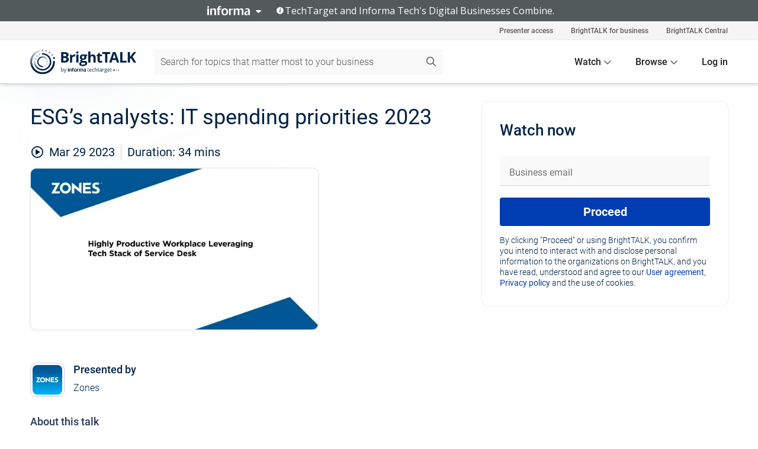

--- FILE ---
content_type: text/html; charset=utf-8
request_url: https://www.brighttalk.com/webcast/18715/577244?utm_source=brighttalk-portal&utm_medium=web&utm_content=managed-service-provider&utm_term=search-result-5&utm_campaign=webcasts-search-results-feed
body_size: 16634
content:
<!DOCTYPE html><html lang="en"><head><meta charSet="utf-8"/><link rel="icon" type="image/png" href="https://assets.brighttalk.com/images/favicon.ico?nocache=1"/><link rel="apple-touch-icon" href="https://assets.brighttalk.com/images/favicon-apple-touch-icon.png?nocache=1"/><link rel="canonical" href="https://www.brighttalk.com/webcast/18715/577244"/><title>ESG’s analysts: IT spending priorities 2023</title><meta name="description" content="How are your peers optimizing the customer experience? What are their current and future spending intentions? And what can you do to achieve a highly pr..."/><meta property="og:type" content="website"/><meta name="og:title" property="og:title" content="ESG’s analysts: IT spending priorities 2023"/><meta name="og:description" property="og:description" content="How are your peers optimizing the customer experience? What are their current and future spending intentions? And what can you do to achieve a highly productive workplace?

Enterprise Strategy Group (ESG), a global leader in independent business technology research and advisory services, conducted a study to answer these questions and uncover the biggest trends impacting digital success today.

In this webinar, Paul Nashawaty – ESG Principal Analyst and industry veteran boasting 25+ years of hands-on experience in the space – walks you through key findings from ESG’s independent research, including:

• Your peers’ IT spending priorities this year
• Top market trends and the importance of digital CX 
• Properties of the highly productive workplace
• And more"/><meta property="og:site_name" content="BrightTALK"/><meta property="og:url" content="https://www.brighttalk.com/webcast/18715/577244"/><meta name="brighttalk-channel-id" content="18715"/><meta name="brighttalk-page-architecture" content="react"/><meta name="brighttalk-page-name" content="webcast"/><meta name="brighttalk-content-status" content="recorded"/><meta name="brighttalk-community" content="Cloud Computing"/><meta name="brighttalk-community-parent" content="Information Technology"/><meta name="twitter:card" content="summary"/><meta name="twitter:title" content="ESG’s analysts: IT spending priorities 2023"/><meta name="twitter:description" content="How are your peers optimizing the customer experience? What are their current and future spending intentions? And what can you do to achieve a highly productive workplace?

Enterprise Strategy Group (ESG), a global leader in independent business technology research and advisory services, conducted a study to answer these questions and uncover the biggest trends impacting digital success today.

In this webinar, Paul Nashawaty – ESG Principal Analyst and industry veteran boasting 25+ years of hands-on experience in the space – walks you through key findings from ESG’s independent research, including:

• Your peers’ IT spending priorities this year
• Top market trends and the importance of digital CX 
• Properties of the highly productive workplace
• And more"/><meta name="twitter:site" content="BrightTALK"/><meta name="twitter:creator" content=""/><meta property="og:image" content="https://cdn.brighttalk.com/ams/ireland/images/communication/577244/image_910421.jpg?width=640&amp;height=360"/><meta name="twitter:image" content="https://cdn.brighttalk.com/ams/ireland/images/communication/577244/image_910421.jpg?width=640&amp;height=360"/><meta name="viewport" content="initial-scale=1.0, width=device-width"/><meta name="robots" content="noindex,follow"/><script type="application/ld+json">{"@context":"https://schema.org","@type":"Event","name":"ESG’s analysts: IT spending priorities 2023","description":"How are your peers optimizing the customer experience? What are their current and future spending intentions? And what can you do to achieve a highly productive workplace?\n\nEnterprise Strategy Group (ESG), a global leader in independent business technology research and advisory services, conducted a study to answer these questions and uncover the biggest trends impacting digital success today.\n\nIn this webinar, Paul Nashawaty – ESG Principal Analyst and industry veteran boasting 25+ years of hands-on experience in the space – walks you through key findings from ESG’s independent research, including:\n\n• Your peers’ IT spending priorities this year\n• Top market trends and the importance of digital CX \n• Properties of the highly productive workplace\n• And more","about":"How are your peers optimizing the customer experience? What are their current and future spending intentions? And what can you do to achieve a highly productive workplace?\n\nEnterprise Strategy Group (ESG), a global leader in independent business technology research and advisory services, conducted a study to answer these questions and uncover the biggest trends impacting digital success today.\n\nIn this webinar, Paul Nashawaty – ESG Principal Analyst and industry veteran boasting 25+ years of hands-on experience in the space – walks you through key findings from ESG’s independent research, including:\n\n• Your peers’ IT spending priorities this year\n• Top market trends and the importance of digital CX \n• Properties of the highly productive workplace\n• And more","startDate":"2023-03-29T16:00:00Z","endDate":"2023-03-29T16:00:34.000Z","url":"https://www.brighttalk.com/webcast/18715/577244","duration":"PT0H0M34S","location":{"@type":"VirtualLocation","name":"BrightTALK","url":"https://www.brighttalk.com/webcast/18715/577244","description":"How are your peers optimizing the customer experience? What are their current and future spending intentions? And what can you do to achieve a highly productive workplace?\n\nEnterprise Strategy Group (ESG), a global leader in independent business technology research and advisory services, conducted a study to answer these questions and uncover the biggest trends impacting digital success today.\n\nIn this webinar, Paul Nashawaty – ESG Principal Analyst and industry veteran boasting 25+ years of hands-on experience in the space – walks you through key findings from ESG’s independent research, including:\n\n• Your peers’ IT spending priorities this year\n• Top market trends and the importance of digital CX \n• Properties of the highly productive workplace\n• And more","image":"https://cdn.brighttalk.com/ams/ireland/images/communication/577244/image_910421.jpg?width=640&amp;height=360"},"image":"https://cdn.brighttalk.com/ams/ireland/images/communication/577244/image_910421.jpg?width=640&amp;height=360","performer":"Zones","organizer":{"@type":"Organization","name":"Zones","description":"Zones, LLC, is a global IT solutions provider that delivers products and services to help companies complete their digital transformation – from desktops to the data center – to the cloud and beyond. Zones’ expertise is reflected in their business practices focusing on Digital Workplace, NextGen Networking, Cloud &amp; Data Center, Cybersecurity and more. Zones is a certified Minority Business Enterprise and holds an elite Corporate Plus Certification. They have a proven ability to support many of the world’s largest corporations.","url":"https://www.brighttalk.com/channel/18715"},"eventAttendanceMode":"OnlineEventAttendanceMode","eventStatus":"EventScheduled","aggregateRating":{"@type":"AggregateRating","bestRating":"5","worstRating":"1","ratingValue":"5","ratingCount":"1"}}</script><script async="" src="https://unpkg.com/date-time-format-timezone@latest/build/browserified/date-time-format-timezone-complete-min.js"></script><style type="text/css">

    #cmp-banner {
      position: fixed;
      bottom: 0;
      left: 0;
      z-index: 1200;
    }
    @media (min-width: 960px) {
      #cmp-banner {
        bottom: 20px;
        left: 20px;
      }
    }
    #cmp-banner:empty {
      display: none;
    }

  </style><script type="text/javascript">
	"use strict";function _typeof(t){return(_typeof="function"==typeof Symbol&&"symbol"==typeof Symbol.iterator?function(t){return typeof t}:function(t){return t&&"function"==typeof Symbol&&t.constructor===Symbol&&t!==Symbol.prototype?"symbol":typeof t})(t)}!function(){var t=function(){var t,e,o=[],n=window,r=n;for(;r;){try{if(r.frames.__tcfapiLocator){t=r;break}}catch(t){}if(r===n.top)break;r=r.parent}t||(!function t(){var e=n.document,o=!!n.frames.__tcfapiLocator;if(!o)if(e.body){var r=e.createElement("iframe");r.style.cssText="display:none",r.name="__tcfapiLocator",e.body.appendChild(r)}else setTimeout(t,5);return!o}(),n.__tcfapi=function(){for(var t=arguments.length,n=new Array(t),r=0;r<t;r++)n[r]=arguments[r];if(!n.length)return o;"setGdprApplies"===n[0]?n.length>3&&2===parseInt(n[1],10)&&"boolean"==typeof n[3]&&(e=n[3],"function"==typeof n[2]&&n[2]("set",!0)):"ping"===n[0]?"function"==typeof n[2]&&n[2]({gdprApplies:e,cmpLoaded:!1,cmpStatus:"stub"}):o.push(n)},n.addEventListener("message",(function(t){var e="string"==typeof t.data,o={};if(e)try{o=JSON.parse(t.data)}catch(t){}else o=t.data;var n="object"===_typeof(o)&&null!==o?o.__tcfapiCall:null;n&&window.__tcfapi(n.command,n.version,(function(o,r){var a={__tcfapiReturn:{returnValue:o,success:r,callId:n.callId}};t&&t.source&&t.source.postMessage&&t.source.postMessage(e?JSON.stringify(a):a,"*")}),n.parameter)}),!1))};"undefined"!=typeof module?module.exports=t:t()}();

	(function () { var e = false; var c = window; var t = document; function r() { if (!c.frames["__uspapiLocator"]) { if (t.body) { var a = t.body; var e = t.createElement("iframe"); e.style.cssText = "display:none"; e.name = "__uspapiLocator"; a.appendChild(e) } else { setTimeout(r, 5) } } } r(); function p() { var a = arguments; __uspapi.a = __uspapi.a || []; if (!a.length) { return __uspapi.a } else if (a[0] === "ping") { a[2]({ gdprAppliesGlobally: e, cmpLoaded: false }, true) } else { __uspapi.a.push([].slice.apply(a)) } } function l(t) { var r = typeof t.data === "string"; try { var a = r ? JSON.parse(t.data) : t.data; if (a.__cmpCall) { var n = a.__cmpCall; c.__uspapi(n.command, n.parameter, function (a, e) { var c = { __cmpReturn: { returnValue: a, success: e, callId: n.callId } }; t.source.postMessage(r ? JSON.stringify(c) : c, "*") }) } } catch (a) { } } if (typeof __uspapi !== "function") { c.__uspapi = p; __uspapi.msgHandler = l; c.addEventListener("message", l, false) } })();

	window.__gpp_addFrame=function(e){if(!window.frames[e])if(document.body){var t=document.createElement("iframe");t.style.cssText="display:none",t.name=e,document.body.appendChild(t)}else window.setTimeout(window.__gpp_addFrame,10,e)},window.__gpp_stub=function(){var e=arguments;if(__gpp.queue=__gpp.queue||[],__gpp.events=__gpp.events||[],!e.length||1==e.length&&"queue"==e[0])return __gpp.queue;if(1==e.length&&"events"==e[0])return __gpp.events;var t=e[0],p=e.length>1?e[1]:null,s=e.length>2?e[2]:null;if("ping"===t)p({gppVersion:"1.1",cmpStatus:"stub",cmpDisplayStatus:"hidden",signalStatus:"not ready",supportedAPIs:["2:tcfeuv2","5:tcfcav1","6:uspv1","7:usnatv1","8:uscav1","9:usvav1","10:uscov1","11:usutv1","12:usctv1"],cmpId:0,sectionList:[],applicableSections:[],gppString:"",parsedSections:{}},!0);else if("addEventListener"===t){"lastId"in __gpp||(__gpp.lastId=0),__gpp.lastId++;var n=__gpp.lastId;__gpp.events.push({id:n,callback:p,parameter:s}),p({eventName:"listenerRegistered",listenerId:n,data:!0,pingData:{gppVersion:"1.1",cmpStatus:"stub",cmpDisplayStatus:"hidden",signalStatus:"not ready",supportedAPIs:["2:tcfeuv2","5:tcfcav1","6:uspv1","7:usnatv1","8:uscav1","9:usvav1","10:uscov1","11:usutv1","12:usctv1"],cmpId:0,sectionList:[],applicableSections:[],gppString:"",parsedSections:{}}},!0)}else if("removeEventListener"===t){for(var a=!1,i=0;i<__gpp.events.length;i++)if(__gpp.events[i].id==s){__gpp.events.splice(i,1),a=!0;break}p({eventName:"listenerRemoved",listenerId:s,data:a,pingData:{gppVersion:"1.1",cmpStatus:"stub",cmpDisplayStatus:"hidden",signalStatus:"not ready",supportedAPIs:["2:tcfeuv2","5:tcfcav1","6:uspv1","7:usnatv1","8:uscav1","9:usvav1","10:uscov1","11:usutv1","12:usctv1"],cmpId:0,sectionList:[],applicableSections:[],gppString:"",parsedSections:{}}},!0)}else"hasSection"===t?p(!1,!0):"getSection"===t||"getField"===t?p(null,!0):__gpp.queue.push([].slice.apply(e))},window.__gpp_msghandler=function(e){var t="string"==typeof e.data;try{var p=t?JSON.parse(e.data):e.data}catch(e){p=null}if("object"==typeof p&&null!==p&&"__gppCall"in p){var s=p.__gppCall;window.__gpp(s.command,(function(p,n){var a={__gppReturn:{returnValue:p,success:n,callId:s.callId}};e.source.postMessage(t?JSON.stringify(a):a,"*")}),"parameter"in s?s.parameter:null,"version"in s?s.version:"1.1")}},"__gpp"in window&&"function"==typeof window.__gpp||(window.__gpp=window.__gpp_stub,window.addEventListener("message",window.__gpp_msghandler,!1),window.__gpp_addFrame("__gppLocator"));

	window._sp_queue = [];
	window._sp_ = {
		config: {
			accountId: 370,
			baseEndpoint: 'https://cdn.privacy-mgmt.com',
			usnat: {
					 includeUspApi: true
			  },

			gdpr: { },
			events: {
				onMessageChoiceSelect: function (message_type, choice_id, choice_type_id) {

					// Code to make 'Accept' and 'Reject' buttons work in the CPPA banner
					if (message_type === "usnat") {
						console.log(choice_type_id);
						if (choice_type_id === 11 || choice_type_id === 13) {
							document.getElementById("cmp-banner").style.display = "none";
						}
						if (choice_type_id === 11) {
							localStorage.setItem("acceptconsent", "true");
						} else {
							localStorage.setItem("acceptconsent", "false");
						}
					} else {
						if (choice_type_id === 11) {
							localStorage.setItem("acceptconsent", "true");
						} else {
							localStorage.setItem("acceptconsent", "false");
						}
					}

				},
				onMessageReady: function() {
					console.log('[event] onMessageReady', arguments);
				},
				onMessageChoiceError: function() {
					console.log('[event] onMessageChoiceError', arguments);
				},
				onPrivacyManagerAction: function() {
					console.log('[event] onPrivacyManagerAction', arguments);
				},
				onPMCancel: function() {
					console.log('[event] onPMCancel', arguments);
				},
				onMessageReceiveData: function() {
					console.log('[event] onMessageReceiveData', arguments);
				},
				onSPPMObjectReady: function() {
					console.log('[event] onSPPMObjectReady', arguments);
				},
				onConsentReady: function (message_type, choice_type_id, choice_id, consentUUID, euconsent) {
					console.log('[event] onConsentReady', arguments);
				},
				onError: function() {
					console.log('[event] onError', arguments);
				},
			}
		}
	}
	</script><script src="https://cdn.privacy-mgmt.com/unified/wrapperMessagingWithoutDetection.js" async=""></script><meta name="next-head-count" content="31"/><script type="text/javascript">

    window.dataLayer = window.dataLayer || [];
    function gtag() { dataLayer.push(arguments); }

    //default behavior
    gtag('consent', 'default', {
      'ad_storage': 'granted',
      'analytics_storage': 'granted',
      'wait_for_update': 500
    });

    //behavior specific for end-users in the EEA
    gtag('consent', 'default', {
      'ad_storage': 'denied',
      'analytics_storage': 'denied',
      'region': ['BE', 'BG', 'CZ', 'DK', 'CY', 'LV', 'LT', 'LU', 'ES', 'FR', 'HR', 'IT', 'PL', 'PT', 'RO', 'SI', 'HU', 'MT', 'NL', 'AT', 'IS', 'LI', 'NO', 'SK', 'FI', 'SE', 'DE', 'EE', 'IE', 'EL'],
      'wait_for_update': 500
    });

  </script><script id="gtmScript" nonce="">(function(w,d,s,l,i){w[l]=w[l]||[];w[l].push({'gtm.start':
                    new Date().getTime(),event:'gtm.js'});var f=d.getElementsByTagName(s)[0],
                    j=d.createElement(s),dl=l!='dataLayer'?'&l='+l:'';j.async=true;j.src=
                    'https://www.googletagmanager.com/gtm.js?id='+i+dl;var n=d.querySelector('[nonce]');
                    n&&j.setAttribute('nonce',n.nonce||n.getAttribute('nonce'));f.parentNode.insertBefore(j,f);
                    })(window,document,'script','dataLayer','GTM-NCXH7DF');</script><meta name="brighttalk-build"/><script type="module" src="https://www.brighttalk.com/globalauth-helpercomponent/globalauth-helpercomponent.esm.js"></script><link rel="preload" href="/webcast/_next/static/css/4408fd0edb7eefd9.css" as="style"/><link rel="stylesheet" href="/webcast/_next/static/css/4408fd0edb7eefd9.css" data-n-g=""/><link rel="preload" href="/webcast/_next/static/css/158a9c16079e2671.css" as="style"/><link rel="stylesheet" href="/webcast/_next/static/css/158a9c16079e2671.css" data-n-p=""/><link rel="preload" href="/webcast/_next/static/css/ce5fea244d2c7257.css" as="style"/><link rel="stylesheet" href="/webcast/_next/static/css/ce5fea244d2c7257.css"/><noscript data-n-css=""></noscript><script defer="" nomodule="" src="/webcast/_next/static/chunks/polyfills-c67a75d1b6f99dc8.js"></script><script defer="" src="/webcast/_next/static/chunks/479.00bec7571fc3660a.js"></script><script src="/webcast/_next/static/chunks/webpack-8f384170bb4dc6de.js" defer=""></script><script src="/webcast/_next/static/chunks/framework-aeb85a5e071ca0cb.js" defer=""></script><script src="/webcast/_next/static/chunks/main-c05ad2e766969304.js" defer=""></script><script src="/webcast/_next/static/chunks/pages/_app-88b1430bbcaffaa8.js" defer=""></script><script src="/webcast/_next/static/chunks/ad54e6ef-baf8410d2a54234b.js" defer=""></script><script src="/webcast/_next/static/chunks/28455a0b-f262a48674952fe5.js" defer=""></script><script src="/webcast/_next/static/chunks/94-0fcdae1b49b3bd17.js" defer=""></script><script src="/webcast/_next/static/chunks/245-c192ff7fc3392b81.js" defer=""></script><script src="/webcast/_next/static/chunks/9-0a25cac403357889.js" defer=""></script><script src="/webcast/_next/static/chunks/pages/%5BchannelId%5D/%5BwebcastId%5D-dae8f30be3eaa549.js" defer=""></script><script src="/webcast/_next/static/2998/_buildManifest.js" defer=""></script><script src="/webcast/_next/static/2998/_ssgManifest.js" defer=""></script><style id="__jsx-572621242">.previewImg.jsx-572621242{background:url(https://cdn.brighttalk.com/ams/ireland/images/communication/577244/image_910421.jpg?width=640&height=360)center center no-repeat;-webkit-filter:blur(4rem)grayscale(30%);filter:blur(4rem)grayscale(30%);opacity:.17;-webkit-background-size:cover;-moz-background-size:cover;-o-background-size:cover;background-size:cover;width:100%;height:100%;-webkit-transform:scale(1.1);-moz-transform:scale(1.1);-ms-transform:scale(1.1);-o-transform:scale(1.1);transform:scale(1.1)}</style></head><body><noscript><iframe src="https://www.googletagmanager.com/ns.html?id=GTM-NCXH7DF"
                height="0" width="0" style="display:none;visibility:hidden"></iframe></noscript><div id="__next"> <div class="InformaBanner_light__oav1_ InformaBanner_banner__5OVWh"><div class="InformaBanner_container__lAm_Y"><div class="InformaBanner_line-message__vc5WN"><button class="InformaBanner_btn-toggle__6eadl"><img class="InformaBanner_logo-text__5ZhoW" src="[data-uri]" alt="Informa Logo"/><img class="InformaBanner_icon-downArrow__iK5Eo" src="[data-uri]" alt="Toggle"/></button><p><img class="InformaBanner_icon-info__cbp6P" src="[data-uri]" alt="Info"/><span class="">TechTarget and Informa Tech&#x27;s Digital Businesses Combine.</span></p></div><div class="InformaBanner_expanded-message-detail__ZfXMh"><p class="InformaBanner_en__B2IaO InformaBanner_lead-copy__kkQ9H"><span class="">Together, we power an unparalleled network of 220+ online properties covering 10,000+ granular topics, serving an audience of 50+ million professionals with original, objective content from trusted sources. We help you gain critical insights and make more informed decisions across your business priorities.</span></p></div></div></div><div class="PageContent_app__Tw3yY"><div id="cmp-banner"></div><div class="ClientHeader_ClientHeader__Yhcmr ClientHeader_ClientHeader-basics__Tkt9O" data-preview-img="https://cdn.brighttalk.com/ams/ireland/images/communication/577244/image_910421.jpg?width=640&amp;height=360" aria-hidden="true" data-bdd="client-header"><div class="jsx-572621242 previewImg"></div><div class="ClientHeader_ClientHeader--Gradient___ql1Q ClientHeader_ClientHeader-basics__Tkt9O"></div></div><span><div class="GlobalHeader_global-header__7RU_n"><link rel="modulepreload" href="https://www.brighttalk.com/webcomponent/dist/brighttalk-web-components/brighttalk-web-components.esm.js"/></div></span><div class="Container_Container__cJtME PageContent_Player-Content__cuHLP"><main class="PageContent_Player-Content-Main__dT2hM" id="bt-player-content-main"><section class="Section_Section30__FyFjI"><h1 class="globalStyle_hnr__RgsYz" data-bdd="player-webcast-title">ESG’s analysts: IT spending priorities 2023</h1><section class="Section_Section10__MY7SZ WebcastHeader_WebcastHeader-Subheader-Container__eoyOs" data-bdd="player-webcast-content"><div class="WebcastHeader_WebcastHeaders-wrap__ub947"><div class="WebcastHeader_WebcastHeader-Subheader__2hOd6"><div class="WebcastHeader_WebcastHeader-date-time-wrap__5DSIB"><time class="WebcastHeader_WebcastHeader-Duration__Ojp_n" data-bdd="player-webcast-duration" dateTime="34m"><span>Duration: </span><span>34<!-- --> mins</span></time></div></div><div class="WebcastHeader_WebcastHeader-Extra__mYsCW"></div></div></section><section class="Section_Section40__iljNL DefaultWebcastContent_DefaultWebcastContent--pad-right__m0r9W"><div class="PlayerPlaceholder_outer__erL98" data-bdd="player-placeholder"><div class="PlayerPlaceholder_PlayerPlaceholder__E0yEP" id="default-placeholder"><div style="--aspect-ratio:(16/9)" data-bdd="thumbnail-container" class="Thumbnail_thumbnail__nQlEr Thumbnail_thumbnail--small__tLn5m thumbnail PlayerPlaceholder_PlayerPlaceholder-ThumbnailIE__p2acC PlayerPlaceholder_PlayerPlaceholder--max-height__ylfXH PlayerPlaceholder_PlayerNoCrusor__AAgzp"><img src="https://cdn.brighttalk.com/ams/ireland/images/communication/577244/image_910421.jpg?width=640&amp;height=360" alt="" class="Thumbnail_thumbnail-img__Odh48" data-bdd="player-placeholder-thumbnail" width="647" height="364"/></div></div></div></section><section data-bdd="player-details"><article class="DefaultWebcastContent_DefaultWebcastContent-article__NVTL1"><div class="DefaultWebcastContent_DefaultWebcastContent-ChannelLogo__PbB1y" data-bdd="player-channel-logo" aria-hidden="true"><div class="DefaultWebcastContent_Channel-Image-Wrapper__BBPXC"><img alt="Zones" loading="lazy" width="300" height="300" decoding="async" data-nimg="1" class="img-fluid h-100 w-100" style="color:transparent" srcSet="/webcast/_next/image?url=https%3A%2F%2Fcdn.brighttalk.com%2Fams%2Fcalifornia%2Fimages%2Fchannel%2F18715%2Fimage_956198.png%3Fwidth%3D300%26height%3D300&amp;w=384&amp;q=75 1x, /webcast/_next/image?url=https%3A%2F%2Fcdn.brighttalk.com%2Fams%2Fcalifornia%2Fimages%2Fchannel%2F18715%2Fimage_956198.png%3Fwidth%3D300%26height%3D300&amp;w=640&amp;q=75 2x" src="/webcast/_next/image?url=https%3A%2F%2Fcdn.brighttalk.com%2Fams%2Fcalifornia%2Fimages%2Fchannel%2F18715%2Fimage_956198.png%3Fwidth%3D300%26height%3D300&amp;w=640&amp;q=75"/></div></div><div class="DefaultWebcastContent_DefaultWebcastContent-Presented__pye_R"><h2 class="DefaultWebcastContent_DefaultWebcastContent-Header3__AZoDj">Presented by</h2><p class="DefaultWebcastContent_DefaultWebcastContent-P__e8prc" data-bdd="player-presenter">Zones</p></div></article><article><h2 class="DefaultWebcastContent_DefaultWebcastContent-Header3__AZoDj">About this talk</h2><div class="DefaultWebcastContent_DefaultWebcastContent-P__e8prc" data-bdd="player-body"><div class="Markdown_Markdown__kIRZG">How are your peers optimizing the customer experience? What are their current and future spending intentions? And what can you do to achieve a highly productive workplace?

Enterprise Strategy Group (ESG), a global leader in independent business technology research and advisory services, conducted a study to answer these questions and uncover the biggest trends impacting digital success today.

In this webinar, Paul Nashawaty – ESG Principal Analyst and industry veteran boasting 25+ years of hands-on experience in the space – walks you through key findings from ESG’s independent research, including:

• Your peers’ IT spending priorities this year
• Top market trends and the importance of digital CX 
• Properties of the highly productive workplace
• And more</div></div></article></section></section><div class="ChannelInfo_channel-info-container__qA1DZ"><div class="ChannelInfo_horizontal-card__Zig9Q mb-4 row"><div class="ChannelInfo_channel-info-wrapper__M9Baq"><div class="col-md-4 ChannelInfo_channel-info-image__OBxNW"><div class="ChannelInfo_card-image-wrapper__AFlnA"><a href="https://www.brighttalk.com/channel/18715/" title="Visit Zones&#x27;s channel" data-bdd="channel-info-channel-link"><img alt="Zones" loading="lazy" width="300" height="300" decoding="async" data-nimg="1" class="img-fluid h-100 w-100 ChannelInfo_card-image__xy9wa" style="color:transparent" srcSet="/webcast/_next/image?url=https%3A%2F%2Fcdn.brighttalk.com%2Fams%2Fcalifornia%2Fimages%2Fchannel%2F18715%2Fimage_956198.png%3Fwidth%3D300%26height%3D300&amp;w=384&amp;q=75 1x, /webcast/_next/image?url=https%3A%2F%2Fcdn.brighttalk.com%2Fams%2Fcalifornia%2Fimages%2Fchannel%2F18715%2Fimage_956198.png%3Fwidth%3D300%26height%3D300&amp;w=640&amp;q=75 2x" src="/webcast/_next/image?url=https%3A%2F%2Fcdn.brighttalk.com%2Fams%2Fcalifornia%2Fimages%2Fchannel%2F18715%2Fimage_956198.png%3Fwidth%3D300%26height%3D300&amp;w=640&amp;q=75"/></a></div></div><div class="ChannelInfo_card-body__Cm7rx col-md-8"><a href="https://www.brighttalk.com/channel/18715/" title="Visit Zones&#x27;s channel" data-bdd="channel-info-channel-link" class="ChannelInfo_card-title-link__erJbG"><h2 class="ChannelInfo_card-title__uZ534">Zones</h2></a><div class="ChannelInfo_card-statistics__HDPkB"><span data-bdd="channel-info-subscribers">2219<!-- --> subscribers</span><span><span class="ChannelInfo_text-divider__IdRn6"></span>26<!-- --> talks</span></div><div class="ChannelInfo_card-strapline__hBp5d"><span width="0"><span></span><span>First Choice for IT</span><span style="position:fixed;visibility:hidden;top:0;left:0">…</span></span></div><div class="ChannelInfo_card-description__vs4sW"><span width="0"><span></span><span>Zones, LLC, is a global IT solutions provider that delivers products and services to help companies complete their digital transformation – from desktops to the data center – to the cloud and beyond. Zones’ expertise is reflected in their business practices focusing on Digital Workplace, NextGen Networking, Cloud &amp; Data Center, Cybersecurity and more. Zones is a certified Minority Business Enterprise and holds an elite Corporate Plus Certification. They have a proven ability to support many of the world’s largest corporations.</span><span style="position:fixed;visibility:hidden;top:0;left:0">…</span></span></div></div></div></div></div><section class="Section_Section30__FyFjI RelatedTopics_RelatedTopics__J973v" data-bdd="related-topic"><div class="RelatedTopics_RelatedTopics-Label__Qc2fT" data-bdd="related-topic-header">Related topics</div><div class="RelatedTopics_RelatedTopics-Items__VQabW" data-bdd="related-topic-items"><a href="https://www.brighttalk.com/topic/zones" class="RelatedTopics_RelatedTopics-Link__p7ZnJ" data-bdd="related-topic-0-link"><div class="RelatedTopics_RelatedTopics-Item__T42J0" data-bdd="related-topic-0-text">Zones</div></a><a href="https://www.brighttalk.com/topic/customer-data" class="RelatedTopics_RelatedTopics-Link__p7ZnJ" data-bdd="related-topic-1-link"><div class="RelatedTopics_RelatedTopics-Item__T42J0" data-bdd="related-topic-1-text">Customer Data</div></a><a href="https://www.brighttalk.com/topic/omnichannel" class="RelatedTopics_RelatedTopics-Link__p7ZnJ" data-bdd="related-topic-2-link"><div class="RelatedTopics_RelatedTopics-Item__T42J0" data-bdd="related-topic-2-text">Omnichannel</div></a><a href="https://www.brighttalk.com/topic/customer-experience" class="RelatedTopics_RelatedTopics-Link__p7ZnJ" data-bdd="related-topic-3-link"><div class="RelatedTopics_RelatedTopics-Item__T42J0" data-bdd="related-topic-3-text">Customer Experience</div></a><a href="https://www.brighttalk.com/topic/service-desk" class="RelatedTopics_RelatedTopics-Link__p7ZnJ" data-bdd="related-topic-4-link"><div class="RelatedTopics_RelatedTopics-Item__T42J0" data-bdd="related-topic-4-text">Service Desk</div></a><a href="https://www.brighttalk.com/topic/productivity" class="RelatedTopics_RelatedTopics-Link__p7ZnJ" data-bdd="related-topic-5-link"><div class="RelatedTopics_RelatedTopics-Item__T42J0" data-bdd="related-topic-5-text">Productivity</div></a><a href="https://www.brighttalk.com/topic/customer-engagement" class="RelatedTopics_RelatedTopics-Link__p7ZnJ" data-bdd="related-topic-6-link"><div class="RelatedTopics_RelatedTopics-Item__T42J0" data-bdd="related-topic-6-text">Customer Engagement</div></a><a href="https://www.brighttalk.com/topic/product-management" class="RelatedTopics_RelatedTopics-Link__p7ZnJ" data-bdd="related-topic-7-link"><div class="RelatedTopics_RelatedTopics-Item__T42J0" data-bdd="related-topic-7-text">Product Management</div></a></div></section></main><aside class="PageContent_Player-Content-Aside__ejqAg"><div class="SidePanel_form-wrapper__XAlVE"><div class="SidePanel_globalauth-wrapper__fRQUj"><div class="SidePanel_spinner-wrapper__vIlwe"><div class="GlobalAuthSkeleton_wrapper__bWg5s"><div class="GlobalAuthSkeleton_skeleton-loader-item__QXrVE GlobalAuthSkeleton_heading__oXy64"></div><div class="GlobalAuthSkeleton_skeleton-loader-item__QXrVE GlobalAuthSkeleton_input__q43DK"></div><div class="GlobalAuthSkeleton_skeleton-loader-item__QXrVE GlobalAuthSkeleton_button__Ji96E"></div><div class="GlobalAuthSkeleton_skeleton-loader-item__QXrVE GlobalAuthSkeleton_text___CPXT"></div><div class="GlobalAuthSkeleton_privacy-text__U75_Y"><div class="GlobalAuthSkeleton_skeleton-loader-item__QXrVE GlobalAuthSkeleton_text___CPXT"></div><div class="GlobalAuthSkeleton_skeleton-loader-item__QXrVE GlobalAuthSkeleton_text___CPXT"></div><div class="GlobalAuthSkeleton_skeleton-loader-item__QXrVE GlobalAuthSkeleton_text___CPXT"></div><div class="GlobalAuthSkeleton_skeleton-loader-item__QXrVE GlobalAuthSkeleton_text___CPXT"></div><div class="GlobalAuthSkeleton_skeleton-loader-item__QXrVE GlobalAuthSkeleton_text-1__a9eLg"></div></div></div></div></div></div></aside></div><div class="global-footer"><style>
       .global-footer {
			background-color: #283857;
			min-height: 394px;
		}
      </style></div><script src="https://www.brighttalk.com/webcomponent/dist/techtarget-informa-banner/techtarget-informa-footer.js?v=1.0.0"></script><techtarget-informa-footer theme="light" language="en"></techtarget-informa-footer></div> </div><script id="__NEXT_DATA__" type="application/json">{"props":{"pageProps":{"channelId":"18715","webcastId":"577244","channel":{"id":18715,"statistics":{"upcomingCommunications":"0","liveCommunications":"0","recordedCommunications":"26","subscribers":"2219","viewedSeconds":"124149"},"channelName":"Zones","channelUrl":"https://www.brighttalk.com/channel/18715","channelDescription":"Zones, LLC, is a global IT solutions provider that delivers products and services to help companies complete their digital transformation – from desktops to the data center – to the cloud and beyond. Zones’ expertise is reflected in their business practices focusing on Digital Workplace, NextGen Networking, Cloud \u0026 Data Center, Cybersecurity and more. Zones is a certified Minority Business Enterprise and holds an elite Corporate Plus Certification. They have a proven ability to support many of the world’s largest corporations.","strapLine":"First Choice for IT","visibility":"included","channelImg":"https://cdn.brighttalk.com/ams/california/images/channel/18715/image_956198.png?width=300\u0026height=300","locale":"en-US","showAttendees":true,"showShare":true,"showSocial":true},"webcast":{"id":577244,"channel":{"id":18715},"title":"ESG’s analysts: IT spending priorities 2023","description":"How are your peers optimizing the customer experience? What are their current and future spending intentions? And what can you do to achieve a highly productive workplace?\n\nEnterprise Strategy Group (ESG), a global leader in independent business technology research and advisory services, conducted a study to answer these questions and uncover the biggest trends impacting digital success today.\n\nIn this webinar, Paul Nashawaty – ESG Principal Analyst and industry veteran boasting 25+ years of hands-on experience in the space – walks you through key findings from ESG’s independent research, including:\n\n• Your peers’ IT spending priorities this year\n• Top market trends and the importance of digital CX \n• Properties of the highly productive workplace\n• And more","presenter":"Zones","duration":34,"keywords":"Zones, Customer Data, Omnichannel, Customer Experience, Service Desk, Productivity, Customer Engagement, Product Management","start":"2023-03-29T16:00:00Z","entryTime":"2023-03-29T15:55:00Z","end":"","status":"recorded","timeZone":"America/New_York","url":"https://www.brighttalk.com/webcast/18715/577244","isGigCancelled":false,"previewImg":"https://cdn.brighttalk.com/ams/ireland/images/communication/577244/image_910421.jpg?width=640\u0026height=360","topics":[{"title":"Zones","url":"https://www.brighttalk.com/topic/zones"},{"title":"Customer Data","url":"https://www.brighttalk.com/topic/customer-data"},{"title":"Omnichannel","url":"https://www.brighttalk.com/topic/omnichannel"},{"title":"Customer Experience","url":"https://www.brighttalk.com/topic/customer-experience"},{"title":"Service Desk","url":"https://www.brighttalk.com/topic/service-desk"},{"title":"Productivity","url":"https://www.brighttalk.com/topic/productivity"},{"title":"Customer Engagement","url":"https://www.brighttalk.com/topic/customer-engagement"},{"title":"Product Management","url":"https://www.brighttalk.com/topic/product-management"}],"pageState":"ondemand","visibility":"private","syndication":null,"rating":5,"ratingCount":1},"summit":{"eventCount":0,"img":"","link":"","live":[],"onDemand":[],"showTracks":false,"summitDate":"","title":"","tracks":[],"upcoming":[],"target":"","type":""},"webcastCommunities":{"communities":[{"id":4,"title":"Information Technology","description":"As an IT professional, many of the problems you face are multifaceted, complex and don’t lend themselves to simple solutions. The information technology community features useful and free information technology resources. Join to browse thousands of videos and webinars on ITIL best practices, IT security strategy and more presented by leading CTOs, CIOs and other technology experts.","alias":"information-technology","entryCount":490681,"childCount":1,"enabled":true,"primary":false,"children":[{"id":26,"title":"Cloud Computing","description":"Cloud computing has exploded over the past few years, delivering a previously unimagined level of workplace mobility and flexibility. The cloud computing community on BrightTALK is made up of thousands of engaged professionals learning from the latest cloud computing research and resources. Join the community to expand your cloud computing knowledge and have your questions answered in live sessions with industry experts and vendor representatives.","alias":"cloud-computing","entryCount":64310,"childCount":0,"enabled":true,"primary":true}]}]},"channelFeed":[{"date":"2023-09-27T16:00:00.000Z","id":590101,"channelId":18715,"thumbnail":{"alt":"Maximizing Business Results with Modernized Cloud Strategies","url":"https://cdn.brighttalk.com/ams/california/images/communication/583654/image_918870.png?width=640\u0026height=360"},"title":"Maximizing Business Results with Modernized Cloud Strategies","description":"Hybrid cloud strategies is a direction modern organizations are leveraging. Providing distributed cloud strategies is used to optimized business output. But movement from on-prem, to the private cloud to public cloud and beyond is becoming normal operations. In fact, according to Enterprise Strategy Group's research, 42% use at least four cloud service provides, which is not surprising given the importance of a distributed or multi-cloud approach in cloud-native strategies. IT decision makers and application developers should therefore make it a priority to put in place a unified architecture that can support these hybrid deployment models. Those organizations unable to capitalize on these strategies are often at a disadvantage competitively, strategically and organizationally.","link":"https://www.brighttalk.com/webcast/18715/590101","status":"recorded","duration":1795},{"date":"2023-09-20T16:00:00.000Z","id":590099,"channelId":18715,"thumbnail":{"alt":"Validating and optimizing the security operations center (SOC)","url":"https://cdn.brighttalk.com/ams/ireland/images/communication/585544/image_927802.jpg?width=640\u0026height=360"},"title":"Validating and optimizing the security operations center (SOC)","description":"Organizations have invested lots of money and resources in their SOCs to improve threat detection, investigations, and incident response.  Many are also establishing a threat-informed defense by building processes and countermeasures in response to the tactics, techniques, and procedures (TTPs) used by cyber-adversaries.\n\nJust how effective are these efforts?  Many organizations don’t really know – until it’s too late.  To avoid surprises and truly understand the efficacy of SOC people, processes, and technologies, smart CISOs are embracing more active security testing.  In this webinar, ESG and Zones will discuss how organizations can use testing to validate and optimize their SOCs.","link":"https://www.brighttalk.com/webcast/18715/590099","status":"recorded","duration":3801},{"date":"2023-09-13T16:00:00.000Z","id":590098,"channelId":18715,"thumbnail":{"alt":"Enhancing Your Cloud and Microsoft 365 Security with Zones","url":"https://cdn.brighttalk.com/ams/california/images/communication/590098/image_938537.png?width=640\u0026height=360"},"title":"Enhancing Your Cloud and Microsoft 365 Security with Zones","description":"The heavy dependence of many organizations on cloud services and infrastructure has become a double-edged sword due to potential vulnerabilities often exploited by malicious cyber adversaries, thereby posing threats of data loss. \n\nAs this shift continues to gain momentum, safeguarding the integrity of data in the cloud becomes a formidable task. However, this challenge provides an opportunity to mitigate risks and enhance operational efficiency. With significant data stored in cloud and SaaS applications like Microsoft 365, a need for solid and cyber-resilient solutions is critical. This is where the expertise and partnership of a seasoned technology ally become crucial. \n\nJoin Christophe Bertrand from Enterprise Strategy Group and Don Bilbrey from Zones to learn how Zones can help bolster your defenses against ransomware and safeguard your Microsoft 365 data assets.","link":"https://www.brighttalk.com/webcast/18715/590098","status":"recorded","duration":1673},{"date":"2023-09-06T16:00:00.000Z","id":591117,"channelId":18715,"thumbnail":{"alt":"How Zones Delivers Sustainable Business Outcomes Across Ecosystems","url":"https://cdn.brighttalk.com/ams/ireland/images/communication/589827/image_932306.jpg?width=640\u0026height=360"},"title":"How Zones Delivers Sustainable Business Outcomes Across Ecosystems","description":"This webinar aims to provide a comprehensive understanding for fostering sustainability in organizations through the integration of digital transformation, governance, quality management, and partnerships with lifecycle services. By embracing digital technologies enables companies to optimize resource utilization, enhance transparency, and make informed decisions to reduce their environmental footprint. \n\nThis session discusses:\n• Establishing robust governance structures ensures alignment between sustainability objectives and strategic vision, enabling companies to navigate challenges and drive long-term value.\n• Prioritizing quality management systems to drive repeatable processes and the consistent implementation of sustainability measures, while leveraging advanced tools empowers organizations to streamline reporting and proactively address emerging challenges.\n• Partnering with lifecycle services providers promotes circularity, minimizes environmental impacts, and taps into specialized knowledge for continuous improvement and innovation in sustainability practices.\n• Understand how organizations can nurture sustainable growth, enhance their overall health, and thrive in a competitive and environmentally conscious business landscape.\"","link":"https://www.brighttalk.com/webcast/18715/591117","status":"recorded","duration":1820},{"date":"2023-08-30T16:00:00.000Z","id":590100,"channelId":18715,"thumbnail":{"alt":"Empowering Employees with End User Computing Solutions","url":"https://cdn.brighttalk.com/ams/california/images/communication/583671/image_918932.png?width=640\u0026height=360"},"title":"Empowering Employees with End User Computing Solutions","description":"Employees today are using more technology than ever before, and they are increasingly developing preferences about what those technologies should look like, particularly when it comes to employee preference for Apple devices. As a result, companies are working to provide their employees with the technologies and tools they desire to get their jobs done effectively and efficiently. Fundamentally speaking, End User Computing (EUC) is about making this possible. EUC enables users to access the apps and data they need to get their work done in a way that promotes productivity and flexibility without sacrificing security or increasing costs. This user-focused perspective has never been more important than in today’s hybrid workforce, where users can exist in an office or classroom, at home, or anywhere in between. In Zones’ ‘Empowering Employees with End User Computing Solutions,’ we have Chief Architect Aaron Hockett from the Office of the CTO at Zones and ESG’s Senior EUC Analyst Gabe Knuth with us to discuss the importance of a complete end-to-end EUC strategy within your environment and the benefits they provide. Topics for discussion include: -The importance of end user preferences -How to offer flexibility without compromising security or adding management complexity -How employee experience is critical for employee satisfaction, retention, and recruiting -And more","link":"https://www.brighttalk.com/webcast/18715/590100","status":"recorded","duration":2313},{"date":"2023-08-23T16:00:00.000Z","id":590097,"channelId":18715,"thumbnail":{"alt":"Accelerate Modern Engagements with Hybrid Cloud","url":"https://cdn.brighttalk.com/ams/california/images/communication/590097/image_938358.png?width=640\u0026height=360"},"title":"Accelerate Modern Engagements with Hybrid Cloud","description":"In today's business environments, organizations are tasked to do more with less. In fact, Enterprise Strategy Group states organizations are asked to do 50% more work with the same staff they had just three years ago.  But IT backlog and managing technical debt is only part of the challenge. Understanding the cloud operations including security vulnerabilities, disaster recovery and business continuity all need to be considered when thinking about a modern application and cloud deployment. Optimizing the cost and spending is also a key factor.  Today we will consider these items and more as we provide research and market trend data along with solutions to these organizational challenges. \n\nIn this webinar, we plan to cover:\n• Optimizing cloud costs \n• Cloud operations and the impacts to security, disaster recovery and business continuity\n• How the cloud can enable to 'do more with less' while managing technical debt and the IT backlog","link":"https://www.brighttalk.com/webcast/18715/590097","status":"recorded","duration":2181},{"date":"2023-08-16T16:00:00.000Z","id":590096,"channelId":18715,"thumbnail":{"alt":"ESG’s analysts: IT spending priorities 2023","url":"https://cdn.brighttalk.com/ams/ireland/images/communication/577244/image_910421.jpg?width=640\u0026height=360"},"title":"ESG’s analysts: IT spending priorities 2023","description":"Providing innovation, flexibility and continuity while delivering on an optimized customer experience provides the recipe for success in today's modern business. However, businesses are challenged with the increasing use of social media channels, the rise in the use of managed service providers and the adoption of outsourcings services. This has put strain on IT resources as well as may introduce security and risk concerns. In fact, we find that nearly two-thirds or organizations expect to increase their spending on cybersecurity services (63%) and/or controls and technologies (62%) over the course of 2023. What is your organization's position?\n \nTopics planned to cover:\n• Analyzing customer data\n• Providing an omni-channel experience\n• Leveraging modern systems\n• Optimizing skills to provide an end-to-end customer experience","link":"https://www.brighttalk.com/webcast/18715/590096","status":"recorded","duration":2064},{"date":"2023-08-09T16:00:00.000Z","id":590095,"channelId":18715,"thumbnail":{"alt":"Full-funnel IT lifecycle services simplify distributed workforce management","url":"https://cdn.brighttalk.com/ams/ireland/images/communication/585555/image_924629.jpg?width=640\u0026height=360"},"title":"Full-funnel IT lifecycle services simplify distributed workforce management","description":"IT departments are challenged with meeting the hardware, software, security, and support needs of a constantly evolving workforce. To meet these goals, customers can benefit from an end-to-end solution that can help them withstand challenges related to supply chain disruptions, product acquisition, asset and license tracking, and even product decommissioning and disposal.\n\nRegister for this webinar to discover how end-to-end lifecycle services are a boon for today’s distributed workforces. George Ganas from Zones and Enterprise Strategy Group’s Gabe Knuth share their thoughts and expertise on this subject matter.","link":"https://www.brighttalk.com/webcast/18715/590095","status":"recorded","duration":2694},{"date":"2023-08-02T16:00:00.000Z","id":590357,"channelId":18715,"thumbnail":{"alt":"Revolutionizing the IT service desk: Boosting your first line of defense","url":"https://cdn.brighttalk.com/ams/ireland/images/communication/580212/image_918830.jpg?width=640\u0026height=360"},"title":"Revolutionizing the IT service desk: Boosting your first line of defense","description":"In this webinar, we will discuss how transforming your service desk can have cascading effects on the overall performance of your IT and business. We will explore how the service desk is the first line of defense for all IT issues and why boosting it can improve the trinity of cost, productivity, and experience. True success for the service desk is achieved when an issue is eliminated before it disrupts the user, rather than just resolving it quickly to minimize dissatisfaction. \n\nJoin us to learn how your service desk can reduce support cost, reduce employee downtime, and eliminate issues even before they disrupt the user.","link":"https://www.brighttalk.com/webcast/18715/590357","status":"recorded","duration":2237},{"date":"2023-08-02T16:00:00.000Z","id":590246,"channelId":18715,"thumbnail":{"alt":"Revolutionizing the IT service desk: Boosting your first line of defense","url":"https://cdn.brighttalk.com/ams/ireland/images/communication/580212/image_918830.jpg?width=640\u0026height=360"},"title":"Revolutionizing the IT service desk: Boosting your first line of defense","description":"In this webinar, we will discuss how transforming your service desk can have cascading effects on the overall performance of your IT and business. We will explore how the service desk is the first line of defense for all IT issues and why boosting it can improve the trinity of cost, productivity, and experience. True success for the service desk is achieved when an issue is eliminated before it disrupts the user, rather than just resolving it quickly to minimize dissatisfaction. \n\nJoin us to learn how your service desk can reduce support cost, reduce employee downtime, and eliminate issues even before they disrupt the user.","link":"https://www.brighttalk.com/webcast/18715/590246","status":"recorded","duration":2237},{"date":"2023-07-19T16:00:00.000Z","id":590092,"channelId":18715,"thumbnail":{"alt":"Decoding the Employee Experience (EX) Blackbox","url":"https://cdn.brighttalk.com/ams/california/images/communication/583662/image_918907.png?width=640\u0026height=360"},"title":"Decoding the Employee Experience (EX) Blackbox","description":"The adage “that which does not kill us makes us stronger” fits well for today’s workplace model. Our extreme focus on work from home (WFH) during the pandemic created employee experience (EX) challenges of a different scale. The consequences were severe employee burnout, dwindling organizational citizenship behavior, poor job satisfaction, and increased attrition. Workplace leaders, like you, are now able to focus more on creating an experience-centric workplace, underpinned by empathy, delivering superior user performance and job satisfaction. Join us in this webinar as we discuss: • Why most EX-enrichment initiatives in workplace fail to achieve commensurate benefits • Leveraging digital experience management offerings and XLAs to improve • Top strategies to create an experience-centric workplace","link":"https://www.brighttalk.com/webcast/18715/590092","status":"recorded","duration":2980},{"date":"2023-07-18T16:00:00.000Z","id":583657,"channelId":18715,"thumbnail":{"alt":"Hybrid Cloud: What Makes an Effective, and Ineffective, Cloud Strategy","url":"https://cdn.brighttalk.com/ams/california/images/communication/583657/image_920472.png?width=640\u0026height=360"},"title":"Hybrid Cloud: What Makes an Effective, and Ineffective, Cloud Strategy","description":"Movement from on-prem, to the private cloud to public cloud and beyond is becoming normal operations. In fact, according to Enterprise Strategy Group's research, 42% of folks surveyed use at least four cloud service providers, which is not surprising given the importance of a distributed or multi-cloud approach in cloud-native strategies. \n\nOrganizations should therefore make it a priority to put in place a unified architecture that can support these hybrid and multi-cloud deployment models. \n\nWatch this session to hear Paul Nashawaty’s, Principal Analyst at ESG, and Don Bilbery’s, Director of Cloud Services at Zones, advice on how to effectively deploy a hybrid cloud strategy—and why organizations unable to capitalize on the hybrid cloud are often at a disadvantage competitively, strategically, and organizationally.","link":"https://www.brighttalk.com/webcast/18715/583657","status":"recorded","duration":1795},{"date":"2023-06-28T16:00:00.000Z","id":585544,"channelId":18715,"thumbnail":{"alt":"Validating and optimizing the security operations center (SOC)","url":"https://cdn.brighttalk.com/ams/ireland/images/communication/585544/image_927802.jpg?width=640\u0026height=360"},"title":"Validating and optimizing the security operations center (SOC)","description":"Organizations have invested lots of money and resources in their security operations centers (SOCs) to improve threat detection, investigations, and incident response. To this end, recent Enterprise Strategy Group (ESG) research indicates 63% of enterprises are significantly increasing threat intelligence spending. \n\nFor example, many are establishing a threat-informed defense by building countermeasures in direct response to the tactics used by cyber-adversaries. But just how effective are these efforts?  Many organizations don’t really know—until it’s too late.  \n\nTo avoid surprises and truly understand the efficacy of SOC people, processes, and technologies, smart CISOs are embracing more active security testing.  \n\nWatch this webinar, featuring ESG Distinguish Analyst Jon Oltsik and subject matter experts from Zones, to view a discussion on how your organization can use testing to validate and optimize your SOC.","link":"https://www.brighttalk.com/webcast/18715/585544","status":"recorded","duration":3801},{"date":"2023-06-27T16:00:00.000Z","id":583688,"channelId":18715,"thumbnail":{"alt":"The Cascading Effects of Enhancing Your IT Service Desk","url":"https://cdn.brighttalk.com/ams/california/images/communication/583682/image_918938.png?width=640\u0026height=360"},"title":"The Cascading Effects of Enhancing Your IT Service Desk","description":"True success for the service desk is achieved when an issue is eliminated before it disrupts the user, rather than just resolving it quickly to minimize dissatisfaction. \n\nIn this webinar, we will discuss how transforming your service desk can have cascading effects on the overall performance of your IT and business. We will explore how the service desk is the first line of defense for all IT issues and why boosting it can improve the trinity of cost, productivity, and experience. \n\nJoin us to learn how your service desk can reduce support cost, reduce employee downtime, and eliminate issues even before they disrupt the user.","link":"https://www.brighttalk.com/webcast/18715/583688","status":"recorded","duration":2223},{"date":"2023-06-21T16:00:00.000Z","id":584964,"channelId":18715,"thumbnail":{"alt":"Enhancing Your Cloud and Microsoft 365 Security with Zones","url":"https://cdn.brighttalk.com/ams/ireland/images/communication/584964/image_927146.jpg?width=640\u0026height=360"},"title":"Enhancing Your Cloud and Microsoft 365 Security with Zones","description":"The heavy dependence of many organizations on cloud services and infrastructure has become a double-edged sword due to potential vulnerabilities often exploited by malicious cyber adversaries, thereby posing threats of data loss. \n\nAs this shift continues to gain momentum, safeguarding the integrity of data in the cloud becomes a formidable task. However, this challenge provides an opportunity to mitigate risks and enhance operational efficiency. With significant data stored in cloud and SaaS applications like Microsoft 365, a need for solid and cyber-resilient solutions is critical. This is where the expertise and partnership of a seasoned technology ally become crucial. \n\nJoin Christophe Bertrand from Enterprise Strategy Group and Don Bilbrey from Zones to learn how Zones can help bolster your defenses against ransomware and safeguard your Microsoft 365 data assets.","link":"https://www.brighttalk.com/webcast/18715/584964","status":"recorded","duration":1673},{"date":"2023-06-21T16:00:00.000Z","id":583661,"channelId":18715,"thumbnail":{"alt":"Highly Productive Workplace Leveraging Tech Stack of Service Desk","url":"https://cdn.brighttalk.com/ams/california/images/communication/583661/image_926884.png?width=640\u0026height=360"},"title":"Highly Productive Workplace Leveraging Tech Stack of Service Desk","description":"Providing innovation, flexibility and continuity while delivering on an optimized customer experience provides the recipe for success in today's modern business. However, businesses are challenged with the increasing use of social media channels, the rise in the use of managed service providers and the adoption of outsourcings services. This has put strain on IT resources as well as may introduce security and risk concerns. In fact, we find that nearly two-thirds or organizations expect to increase their spending on cybersecurity services (63%) and/or controls and technologies (62%) over the course of 2023. What is your organization's position? Topics planned to cover: • Analyzing customer data • Providing an omni-channel experience • Leveraging modern systems • Optimizing skills to provide an end-to-end customer experience","link":"https://www.brighttalk.com/webcast/18715/583661","status":"recorded","duration":2038},{"date":"2023-06-13T16:00:00.000Z","id":584475,"channelId":18715,"thumbnail":{"alt":"Decoding the Employee Experience (EX) Blackbox","url":"https://cdn.brighttalk.com/ams/california/images/communication/584475/image_920850.png?width=640\u0026height=360"},"title":"Decoding the Employee Experience (EX) Blackbox","description":"The adage “that which does not kill us makes us stronger” fits well for today’s workplace model. Our extreme focus on work from home (WFH) during the pandemic created employee experience (EX) challenges of a different scale. The consequences were severe employee burnout, dwindling organizational citizenship behavior, poor job satisfaction, and increased attrition.\n\nWorkplace leaders, like you, are now able to focus more on creating an experience-centric workplace, underpinned by empathy, delivering superior user performance and job satisfaction.\n\nJoin us in this webinar as we discuss:\n•        Why most EX-enrichment initiatives in workplace fail to achieve commensurate benefits\n•        Leveraging digital experience management offerings and XLAs to improve\n•        Top strategies to create an experience-centric workplace","link":"https://www.brighttalk.com/webcast/18715/584475","status":"recorded","duration":2994},{"date":"2023-06-07T16:00:00.000Z","id":585555,"channelId":18715,"thumbnail":{"alt":"Full-funnel IT lifecycle services simplify distributed workforce management","url":"https://cdn.brighttalk.com/ams/ireland/images/communication/585555/image_924629.jpg?width=640\u0026height=360"},"title":"Full-funnel IT lifecycle services simplify distributed workforce management","description":"IT departments are challenged with meeting the hardware, software, security, and support needs of a constantly evolving workforce. Today, 74% of organizations have more than 11% of their people working remotely, and 50% of businesses report having to manage an average of 4 to 5 devices per employee (according to recent Enterprise Strategy Group reports).\n\nMore OSes and devices equals more management and security tools—on average 11 to 15 per business!—which quickly becomes unsustainable. Instead, consider the benefits of an end-to-end IT lifecycle management solution that can withstand challenges related to supply chain disruptions, product acquisition, asset and license tracking, and even product decommissioning and disposal.\n\nTune into this webinar to discover how end-to-end lifecycle services are a boon for today’s distributed workforces. George Ganas from Zones and ESG’s Senior Analyst Gabe Knuth share their thoughts and expertise on this subject matter.","link":"https://www.brighttalk.com/webcast/18715/585555","status":"recorded","duration":2694}],"envVariables":{"hostUrl":"https://www.brighttalk.com","gtmId":"GTM-WL9H26","envValue":"prod","cloudinaryEnv":"brighttalkprod","staticAssetCdnUrl":"https://assets.brighttalk.com","nextPublicSentryDSN":"https://85b928fa6c7a4e9985f029323783cd54@o311348.ingest.sentry.io/5438623"}},"__N_SSG":true},"page":"/[channelId]/[webcastId]","query":{"channelId":"18715","webcastId":"577244"},"buildId":"2998","assetPrefix":"/webcast","isFallback":false,"isExperimentalCompile":false,"dynamicIds":[12910,75479],"gsp":true,"scriptLoader":[]}</script><script>
        window.dataLayer = window.dataLayer || [];
        dataLayer.push({
          'brighttalk-page-name': 'webcast',
          'brighttalk-portal-is-logged-in': false
        });</script><script>(function(w,d,s,l,i){w[l]=w[l]||[];w[l].push({'gtm.start':
                new Date().getTime(),event:'gtm.js'});var f=d.getElementsByTagName(s)[0],
                j=d.createElement(s),dl=l!='dataLayer'?'&l='+l:'';j.async=true;j.src=
                'https://www.googletagmanager.com/gtm.js?id='+i+dl;f.parentNode.insertBefore(j,f);
                })(window,document,'script','dataLayer','GTM-WL9H26');</script><noscript><iframe src="https://www.googletagmanager.com/ns.html?id=GTM-WL9H26" height="0" width="0" style="display:none;visibility:hidden"></iframe></noscript></body></html>